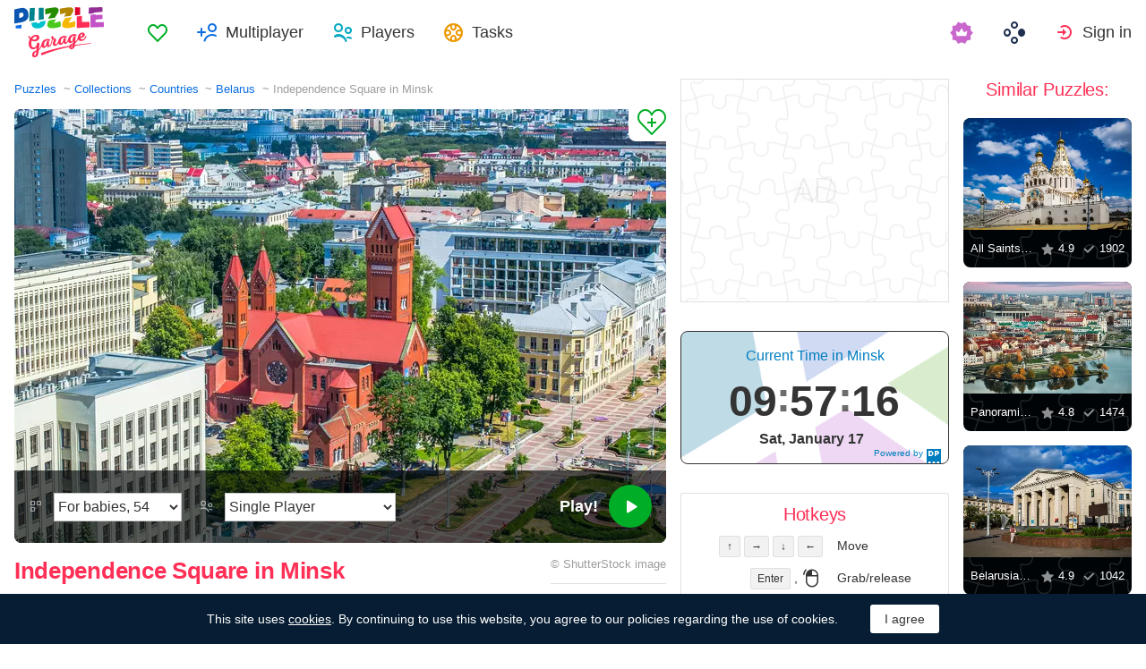

--- FILE ---
content_type: text/html; charset=utf-8
request_url: https://puzzlegarage.com/puzzle/2753/
body_size: 13226
content:
<!doctype html>
<html lang="en" prefix="og: http://ogp.me/ns#" class=" ">
<head>
	<link rel="subresource" href="//cdn-us0.puzzlegarage.com/css/main.min.vf0b9002b.css" />
	<link rel="preconnect" href="https://cdnjs.cloudflare.com" />
	<link rel="preconnect" href="//cdn-us0.puzzlegarage.com"/>
	<link rel="preconnect" href="//pagead2.googlesyndication.com">
	<link rel="preconnect" href="//www.google-analytics.com">
	<link rel="preconnect" href="//googleads.g.doubleclick.net">
	<link rel="preconnect" href="//securepubads.g.doubleclick.net">
	<link rel="preconnect" href="//tpc.googlesyndication.com">

	<link rel="preload" type="font/woff2" href="//cdn-us0.puzzlegarage.com/fonts/games-icons.v48.woff2"  as="font" crossorigin />
	<link rel="preload" type="font/ttf" href="//cdn-us0.puzzlegarage.com/fonts/pattaya-regular.ttf" as="font" crossorigin />

	<meta http-equiv="X-UA-Compatible" content="IE=edge,chrome=1" />
	<meta charset="utf-8" />
	<meta name="viewport" content="width=device-width, initial-scale=1.0, minimum-scale=0.5, user-scalable=yes" />
	<meta name="description" content="Enjoy Independence Square in Minsk puzzle from Countries collection! Select preferred difficulty and play for free!" />
	<meta name="keywords" content="puzzle, puzzle online, jigsaw puzzle, free jigsaw puzzle, online jigsaw puzzle, puzzle garage, online puzzle, Belarus,Countries,Minsk,Cities of the world" />
	<meta property="og:title" content="Independence Square in Minsk Jigsaw Puzzle (Countries, Belarus) | Puzzle Garage" />
	<meta property="og:type" content="website" />
	
	<meta property="og:url" content="https://puzzlegarage.com/puzzle/2753/" />
	<meta property="fb:app_id" content="664942607571649" />
	
		<meta property="og:image" content="https://cdn-us0.puzzlegarage.com/img/puzzle/1/2753_fb.v3.jpg" />
		<meta property="og:image:width" content="1200" />
		<meta property="og:image:height" content="630" />
	
	<meta property="og:site_name" content="puzzlegarage.com" />
	<meta property="og:description" content="Enjoy Independence Square in Minsk puzzle from Countries collection! Select preferred difficulty and play for free!" />

	<meta name="twitter:site" content="@puzzlegarage">
	<meta name="twitter:creator" content="@pazlegarage">
	<meta name="twitter:title" content="Independence Square in Minsk Jigsaw Puzzle (Countries, Belarus) | Puzzle Garage">
	<meta name="twitter:description" content="Enjoy Independence Square in Minsk puzzle from Countries collection! Select preferred difficulty and play for free!">

	<link rel="apple-touch-icon" sizes="180x180" href="//cdn-us0.puzzlegarage.com/img/apple-touch-icon.png" />
	<link rel="icon" type="image/png" sizes="32x32" href="//cdn-us0.puzzlegarage.com/img/favicon-32x32.png" />
	<link rel="icon" type="image/png" sizes="16x16" href="//cdn-us0.puzzlegarage.com/img/favicon-16x16.png" />
	<link rel="icon" type="image/x-icon" href="//cdn-us0.puzzlegarage.com/img/favicon.ico" />
	<link rel="mask-icon" href="//cdn-us0.puzzlegarage.com/img/safari-pinned-tab.svg" color="#5bbad5" />
	<link rel="shortcut icon" type="image/x-icon" href="/favicon.ico" />
	<link rel="manifest" href="//cdn-us0.puzzlegarage.com/img/manifest.json" />
	<meta name="theme-color" content="#ffffff" />
	<meta name="color-scheme" content="dark light" />

	<link rel="stylesheet" media="screen" href="//cdn-us0.puzzlegarage.com/css/main.min.vf0b9002b.css" />
	<!--[if lt IE 9]><script src="https://cdnjs.cloudflare.com/ajax/libs/html5shiv/3.7.3/html5shiv.js"></script><![endif]-->
	
	<title>Independence Square in Minsk Jigsaw Puzzle (Countries, Belarus) | Puzzle Garage</title>

	<link rel="canonical" href="https://puzzlegarage.com/puzzle/2753/" />



	<link rel="alternate" hreflang="ar" href="https://puzzlegarage.com/puzzle/2753/?lang=ar" />

	<link rel="alternate" hreflang="bg" href="https://puzzlegarage.com/puzzle/2753/?lang=bg" />

	<link rel="alternate" hreflang="cs" href="https://puzzlegarage.com/puzzle/2753/?lang=cs" />

	<link rel="alternate" hreflang="de" href="https://puzzlegarage.com/puzzle/2753/?lang=de" />

	<link rel="alternate" hreflang="da" href="https://puzzlegarage.com/puzzle/2753/?lang=da" />

	<link rel="alternate" hreflang="el" href="https://puzzlegarage.com/puzzle/2753/?lang=el" />

	<link rel="alternate" hreflang="en" href="https://puzzlegarage.com/puzzle/2753/" />

	<link rel="alternate" hreflang="es" href="https://puzzlegarage.com/puzzle/2753/?lang=es" />

	<link rel="alternate" hreflang="et" href="https://puzzlegarage.com/puzzle/2753/?lang=et" />

	<link rel="alternate" hreflang="fi" href="https://puzzlegarage.com/puzzle/2753/?lang=fi" />

	<link rel="alternate" hreflang="fr" href="https://puzzlegarage.com/puzzle/2753/?lang=fr" />

	<link rel="alternate" hreflang="ja" href="https://puzzlegarage.com/puzzle/2753/?lang=ja" />

	<link rel="alternate" hreflang="hr" href="https://puzzlegarage.com/puzzle/2753/?lang=hr" />

	<link rel="alternate" hreflang="id" href="https://puzzlegarage.com/puzzle/2753/?lang=id" />

	<link rel="alternate" hreflang="it" href="https://puzzlegarage.com/puzzle/2753/?lang=it" />

	<link rel="alternate" hreflang="he" href="https://puzzlegarage.com/puzzle/2753/?lang=he" />

	<link rel="alternate" hreflang="hu" href="https://puzzlegarage.com/puzzle/2753/?lang=hu" />

	<link rel="alternate" hreflang="nl" href="https://puzzlegarage.com/puzzle/2753/?lang=nl" />

	<link rel="alternate" hreflang="ko" href="https://puzzlegarage.com/puzzle/2753/?lang=ko" />

	<link rel="alternate" hreflang="no" href="https://puzzlegarage.com/puzzle/2753/?lang=no" />

	<link rel="alternate" hreflang="pl" href="https://puzzlegarage.com/puzzle/2753/?lang=pl" />

	<link rel="alternate" hreflang="pt" href="https://puzzlegarage.com/puzzle/2753/?lang=pt" />

	<link rel="alternate" hreflang="ro" href="https://puzzlegarage.com/puzzle/2753/?lang=ro" />

	<link rel="alternate" hreflang="ru" href="https://puzzlegarage.com/puzzle/2753/?lang=ru" />

	<link rel="alternate" hreflang="sr" href="https://puzzlegarage.com/puzzle/2753/?lang=sr" />

	<link rel="alternate" hreflang="sk" href="https://puzzlegarage.com/puzzle/2753/?lang=sk" />

	<link rel="alternate" hreflang="sv" href="https://puzzlegarage.com/puzzle/2753/?lang=sv" />

	<link rel="alternate" hreflang="tr" href="https://puzzlegarage.com/puzzle/2753/?lang=tr" />

	<link rel="alternate" hreflang="uk" href="https://puzzlegarage.com/puzzle/2753/?lang=uk" />

<!-- End InMobi Choice. Consent Manager Tag v3.0 (for TCF 2.2) -->


<!-- Global site tag (gtag.js) - Google Analytics -->
<script async src="https://www.googletagmanager.com/gtag/js?id=UA-52815707-12"></script>

<script>
  window.dataLayer = window.dataLayer || [];
  function gtag(){dataLayer.push(arguments);}
  gtag('js', new Date());
  gtag('config', 'UA-52815707-12');
  gtag('config', 'AW-960520355');

</script>

	<script async src="https://cdn.fuseplatform.net/publift/tags/2/3238/fuse.js"></script>
	

<script async data-ad-client="ca-pub-2640316034442145" data-ad-channel="Play" data-ad-frequency-hint="30s" src="https://pagead2.googlesyndication.com/pagead/js/adsbygoogle.js"></script>
<script>
		window.adsbygoogle = window.adsbygoogle || [];
		window.adBreak = function(o) {adsbygoogle.push(o);}
		window.adConfig = window.adBreak;

		
		window.adConfig({
			preloadAdBreaks: 'on',
        	onReady: function() {
				console.log("adbreak: On ready");
				window.adBreakReady = true;
			},
		});
     	
</script>

</head>

<body itemscope itemtype="http://schema.org/WebPage">
	<div id="adinplay-preroll"></div>
	<header>
	<a href="/" class="i-logo">
		<img src="//cdn-us0.puzzlegarage.com/img/puzzle_logo.svg" alt="Puzzle Garage" title="Puzzle Garage" />
	</a>
	<nav class="panel">
	<ul class="nav" role="menubar">

			<li class="nav__item--favorites" role="menuitem">
				
					<a href="/favorites/" role="button">Favorites</a>
				
			</li>
		
				<li class="nav__item--multiplayer" role="menuitem">
				<span class="dropdown">
				<a href="/multiplayer/" id="dMulti" data-toggle="menu" aria-haspopup="true" aria-expanded="false" data-indicator="0">Multiplayer</a>
				<div class="dropdown-menu" aria-labelledby="dMulti">
				<menu class="list-previews--simple">
				
				</menu>
				<a href="/multiplayer/">Other Available Puzzles</a>
			</div>
			</span>
		
			<li class="nav__item--players" role="menuitem">
				
					<a href="/players/" role="button">Players</a>
				
			</li>
		
			<li class="nav__item--tasks" role="menuitem">
				
					<a href="/daily/" role="button">Tasks</a>
				
			</li>
		
			<li class="nav__item--premium" role="menuitem">
				<a href="https://casualgamescollection.com/premium/?game_source=pg-header" target="_blank" title="Premium account"></a>
			</li>
			<li class="nav__item--games" role="menuitem">
			
				<span class="dropdown">
					<a href="https://casualgamescollection.com/" target="_blank" id="dGames" data-toggle="menu" aria-haspopup="true" aria-expanded="false"></a>
					<ul class="dropdown-menu" aria-labelledby="dGames" role="menu">
						<li>
        <a class="i-solitaire" href="https://solitairehut.com/" target="_blank" rel="noopener" onclick="this.href='https://solitairehut.com/?utm_source=pg&amp;utm_medium=menu&amp;utm_campaign=solitaire'" >
            Solitaire
        </a>
    </li>
<li>
        <a class="i-mahjongchest" href="https://mahjongchest.com/" target="_blank" rel="noopener" onclick="this.href='https://mahjongchest.com/?utm_source=pg&amp;utm_medium=menu&amp;utm_campaign=mahjong'" >
            Mahjong
        </a>
    </li>
<li>
        <a class="i-sudoku" href="https://sudokutable.com/" target="_blank" rel="noopener" onclick="this.href='https://sudokutable.com/?utm_source=pg&amp;utm_medium=menu&amp;utm_campaign=sudoku'" >
            Sudoku
        </a>
    </li>
<li>
        <a class="i-colorsbattle" href="https://colorsbattle.com/" target="_blank" rel="noopener" onclick="this.href='https://colorsbattle.com/?utm_source=pg&amp;utm_medium=menu&amp;utm_campaign=colorsbattle'" >
            Colors Battle
        </a>
    </li>
<li>
        <a class="i-minesweeperquest" href="https://minesweeperquest.com/" target="_blank" rel="noopener" onclick="this.href='https://minesweeperquest.com/?utm_source=pg&amp;utm_medium=menu&amp;utm_campaign=minesweeper'" >
            Minesweeper
        </a>
    </li>
<li>
        <a class="i-reversibattle" href="https://reversibattle.com/" target="_blank" rel="noopener" onclick="this.href='https://reversibattle.com/?utm_source=pg&amp;utm_medium=menu&amp;utm_campaign=reversi'" >
            Reversi
        </a>
    </li>
<li>
        <a class="i-backgammon" href="https://backgammoncity.com/" target="_blank" rel="noopener" onclick="this.href='https://backgammoncity.com/?utm_source=pg&amp;utm_medium=menu&amp;utm_campaign=backgammon'" >
            Backgammon
        </a>
    </li>


					</ul>
				</span>
			</li>
		
				<li class="nav__item--login" role="menuitem">
					<a href="/social/redirect/0/" data-toggle="modal" role="button">Sign in</a>
				</li>
			
		
	</ul>
	</nav>
</header>
<script type="text/javascript">
	window.__UserLoggedIn = false;
	window.__replayMode = false;
	window.__lang = "en";
	window.__NeedShowRealEmailPopup = false;
	window.__ShowComfirmTerms = false;
</script>
<div class="wrapper puzzle" id="body_wrapper">
<main itemscope itemtype="https://schema.org/ImageObject">
<nav>
	<ul class="breadcrumbs" itemscope="" itemtype="http://schema.org/BreadcrumbList" role="navigation">
		<li itemprop="itemListElement" itemscope="" itemtype="http://schema.org/ListItem">
			<a href="/" itemprop="item" itemtype="https://schema.org/Thing">
				<span itemprop="name">Puzzles</span>
			</a>
			<meta itemprop="position" content="1" />
		</li>
		<li itemprop="itemListElement" itemscope="" itemtype="http://schema.org/ListItem">
			<a href="/collections/" itemprop="item" itemtype="https://schema.org/Thing">
				<span itemprop="name">Collections</span>
			</a>
			<meta itemprop="position" content="2" />
		</li>
		<li itemprop="itemListElement" itemscope="" itemtype="http://schema.org/ListItem">
			<a href="/collection/1/" itemprop="item" itemtype="https://schema.org/Thing">
				<span itemprop="name">Countries</span>
			</a>
			<meta itemprop="position" content="3" />
		</li>
		<li itemprop="itemListElement" itemscope="" itemtype="http://schema.org/ListItem">
			<a href="/section/153/" itemprop="item" itemtype="https://schema.org/Thing">
				<span itemprop="name">Belarus</span>
			</a>
			<meta itemprop="position" content="4" />
		</li>
		<li>
			<span>Independence Square in Minsk</span>
		</li>
	</ul>
</nav>

<section class="puzzle__preview">
	<div class="puzzle__preview__image">
	
		<a href="javascript:void(0)" class="b-tofavorites" puzzleid="2753" data-tooltip="" aria-label="Add to Favorites" title="Add to Favorites" data-original-title="Add to Favorites"></a>
		<a id="a-play" href="javascript:void(0)">
			<meta itemprop="representativeOfPage" content="1">
			<meta itemprop="genre" content="Countries[, Belarus]">
			<picture title="Independence Square in Minsk" data-original-title="Independence Square in Minsk"  >
	<source srcset="//cdn-us0.puzzlegarage.com/img/puzzle/1/2753_preview.v3.webp, //cdn-us0.puzzlegarage.com/img/puzzle/1/2753_preview_r.v3.webp 2x" type="image/webp" />
	<img src="//cdn-us0.puzzlegarage.com/img/puzzle/1/2753_preview.v3.jpg" srcset="//cdn-us0.puzzlegarage.com/img/puzzle/1/2753_preview.v3.jpg, //cdn-us0.puzzlegarage.com/img/puzzle/1/2753_preview_r.v3.jpg 2x" alt="Independence Square in Minsk" itemprop="contentUrl" fetchpriority="high" 
>
</picture>

		</a>
		
	
			<form class="puzzle__preview__controls">
				<fieldset>
					<legend>
						<span class="i-items" for="tiles_count" title="Difficulty" data-original-title="Difficulty">
							<select id="tiles_count" aria-label="Difficulty">
								
									<option value="54" >For babies, 54</option>
								
									<option value="96" >Easy, 96</option>
								
									<option value="150" >Medium, 150</option>
								
									<option value="384" >Hard, 384</option>
								
									<option value="600" >Very hard, 600</option>
								
									<option value="1176" >Impossible, 1176</option>
								
							</select>
						</span>
						<span class="i-multiplayer" data-tooltip="" title="" data-original-title="Play Mode">
							<select id="game_type" autocomplete="off" aria-label="Play Mode">
								<option value="s" selected="">Single Player</option>
							
									<option class="restricted" value="m">Multiplayer</option>
							
									<option class="restricted" value="mf">Multiplayer with Friends</option>
							
									<option  value="mp">Private Multiplayer</option>
							
							</select>
						</span>
						
						<div class="multiplayer_option" id="multiplayer_option_with_pause_container" style="display: none;">
							<input type="checkbox" id="multiplayer_option_with_pause" value="">
							<label for="multiplayer_option_with_pause">add a pause for debriefing</label>
						</div>
					</legend>
				</fieldset>
				<fieldset>
					<button type="button" class="b-play" play="Play!" login="Sign in"><span>Play!<i class="i-play"></i></span></button>
				</fieldset>
			</form>
		
	
	</div>
	<div class="hint" id="multiplayer_hint" role="banner" style="display: none;">
	
		<div class="hint__content" id="m" style="display: none;">Open multiplayer game. Up to 9 random players can join you.</div>
	
		<div class="hint__content" id="mf" style="display: none;">Only players you have added to Friends will be able to join your game. To do this, you will need to send them a link to the game, or they can join it in the “Multiplayer” section of the games.</div>
	
		<div class="hint__content" id="mp" style="display: none;">Private multiplayer game by link - enter the game, copy the link from the address bar of your browser and send it to anyone! Play in private, no random players!</div>
	
	</div>
</section>
<section class="puzzle__info">
	
		<h1 itemprop="name">Independence Square in Minsk</h1>
	
	
		<p class="puzzle__info__copyright" itemprop="copyrightHolder" itemscope="" itemtype="https://schema.org/Organization">
			© 
			
			<span itemprop="legalName">ShutterStock</span> image
			 	 
					<meta itemprop="url" content="https://www.shutterstock.com/ru/image-photo/white-government-parliament-building-lenin-statue-499219579">
				
			
		</p>
	
	<hr>
	<ul class="puzzle__info__rating">
		<li>
			
	
		<div class="subject-rating" itemprop="aggregateRating" bestRating="5" worstRating="1" itemscope="" itemtype="http://schema.org/AggregateRating">
	
			<div class="subject-rating__votes">
				<span class="subject-rating__votes__value">Puzzle Rating:</span>
				<span class="nobr">
					<div class="stars-rating">
						<span data-rating="4.9"></span>
						<div style="width:98%;"></div>
					</div>
					
						<span itemprop="ratingValue">4.9</span>
					
				</span>
				
				<meta itemprop="ratingCount" content="27">
				
			</div>
		</div>
		</li>
		
		
	</ul>
	<ul class="puzzle__info__stat" data-besttime-title="Best Time">
		<li class="i-done">Finishers: <ins>1319</ins></li>
		<li class="i-players">Now Playing: <ins>0</ins></li>
		
	</ul>
</section>


	<div class="banner--main">
<!-- GAM 71161633/MJNCS_puzzlegarage2/game_hrec_1 -->
<div data-fuse="22925310325"></div>
</div>



	
<section class="other-games">
    <h2>Other games</h2>
    <ul class="projects-links">
        <li>
        <a class="i-solitaire" href="https://solitairehut.com/" target="_blank" rel="noopener" onclick="this.href='https://solitairehut.com/?utm_source=pg&amp;utm_medium=banner&amp;utm_campaign=solitaire'" >
            Solitaire
        </a>
    </li>
<li>
        <a class="i-mahjongchest" href="https://mahjongchest.com/" target="_blank" rel="noopener" onclick="this.href='https://mahjongchest.com/?utm_source=pg&amp;utm_medium=banner&amp;utm_campaign=mahjong'" >
            Mahjong
        </a>
    </li>
<li>
        <a class="i-sudoku" href="https://sudokutable.com/" target="_blank" rel="noopener" onclick="this.href='https://sudokutable.com/?utm_source=pg&amp;utm_medium=banner&amp;utm_campaign=sudoku'" >
            Sudoku
        </a>
    </li>
<li>
        <a class="i-colorsbattle" href="https://colorsbattle.com/" target="_blank" rel="noopener" onclick="this.href='https://colorsbattle.com/?utm_source=pg&amp;utm_medium=banner&amp;utm_campaign=colorsbattle'" >
            Colors Battle
        </a>
    </li>
<li>
        <a class="i-minesweeperquest" href="https://minesweeperquest.com/" target="_blank" rel="noopener" onclick="this.href='https://minesweeperquest.com/?utm_source=pg&amp;utm_medium=banner&amp;utm_campaign=minesweeper'" >
            Minesweeper
        </a>
    </li>
<li>
        <a class="i-reversibattle" href="https://reversibattle.com/" target="_blank" rel="noopener" onclick="this.href='https://reversibattle.com/?utm_source=pg&amp;utm_medium=banner&amp;utm_campaign=reversi'" >
            Reversi
        </a>
    </li>
<li>
        <a class="i-backgammon" href="https://backgammoncity.com/" target="_blank" rel="noopener" onclick="this.href='https://backgammoncity.com/?utm_source=pg&amp;utm_medium=banner&amp;utm_campaign=backgammon'" >
            Backgammon
        </a>
    </li>


    </ul>
<!--/.other-games-->
</section>
	
	
	<section class="previews__additional">
		<h2>Other Collections containing this Puzzle:</h2>
		<ul class="list-previews">
		
		<li class="list-previews__item">
			<div class="list-previews__content">
			<a href="/section/153/">
				<picture title="Belarus" data-original-title="Belarus"  >
	<source srcset="//cdn-us0.puzzlegarage.com/img/puzzle/1b/2747_thumb.v5.webp, //cdn-us0.puzzlegarage.com/img/puzzle/1b/2747_thumb_r.v5.webp 2x" type="image/webp" />
	<img src="//cdn-us0.puzzlegarage.com/img/puzzle/1b/2747_thumb.v5.jpg" srcset="//cdn-us0.puzzlegarage.com/img/puzzle/1b/2747_thumb.v5.jpg, //cdn-us0.puzzlegarage.com/img/puzzle/1b/2747_thumb_r.v5.jpg 2x" alt="Belarus"
>
</picture>

				<dl class="list-previews__content__info">
					<dt class="i-collection">Belarus</dt>
<dd class="i-items">47</dd>
					
				</dl>
			</a>
			</div>
		</li>
		
		<li class="list-previews__item">
			<div class="list-previews__content">
			<a href="/section/249/">
				<picture title="Minsk" data-original-title="Minsk"  >
	<source srcset="//cdn-us0.puzzlegarage.com/img/puzzle/17/2743_thumb.v3.webp, //cdn-us0.puzzlegarage.com/img/puzzle/17/2743_thumb_r.v3.webp 2x" type="image/webp" />
	<img src="//cdn-us0.puzzlegarage.com/img/puzzle/17/2743_thumb.v3.jpg" srcset="//cdn-us0.puzzlegarage.com/img/puzzle/17/2743_thumb.v3.jpg, //cdn-us0.puzzlegarage.com/img/puzzle/17/2743_thumb_r.v3.jpg 2x" alt="Minsk"
>
</picture>

				<dl class="list-previews__content__info">
					<dt class="i-collection">Minsk</dt>
<dd class="i-items">11</dd>
					
				</dl>
			</a>
			</div>
		</li>
		
	</ul>

	</section>
</main>

<aside class="column--banner">
	<div class="wrapper--aside">
		<div class="banner--aside">
<!-- GAM 71161633/MJNCS_puzzlegarage2/game_vrec_1 -->
<div data-fuse="22925310322"></div>
</div>



		
		
		<div class="banner--dayspedia" role="banner">
	<div class="DPDC" lang="en" id="dayspedia_widget_640de51b23473ff0" ampm="false" nightsign="true" style="display: none" nextdate="Sun, January 18" date="Sat, January 17" location="Europe/Minsk" sunrise="1768630674" sunset="1768659670">
		<a class="DPl" href="https://dayspedia.com/time/by/Minsk/" target="_blank" rel="noopener">
			<svg xmlns="http://www.w3.org/2000/svg" viewBox="0 0 16 16"><path fill="#007DBF" d="M0,0v16h1.7c-0.1-0.2-0.1-0.3-0.1-0.5c0-0.9,0.8-1.6,1.6-1.6c0.9,0,1.6,0.8,1.6,1.6c0,0.2,0,0.3-0.1,0.5h1.8 c-0.1-0.2-0.1-0.3-0.1-0.5c0-0.9,0.8-1.6,1.6-1.6s1.6,0.8,1.6,1.6c0,0.2,0,0.3-0.1,0.5h1.8c-0.1-0.2-0.1-0.3-0.1-0.5 c0-0.9,0.8-1.6,1.6-1.6c0.9,0,1.6,0.8,1.6,1.6c0,0.2,0,0.3-0.1,0.5H16V0H0z M4.2,8H2V2h2.2c2.1,0,3.3,1.3,3.3,3S6.3,8,4.2,8z M11.4,6.3h-0.8V8H9V2h2.5c1.4,0,2.4,0.8,2.4,2.1C13.9,5.6,12.9,6.3,11.4,6.3z M4.4,3.5H3.7v3h0.7C5.4,6.5,6,6,6,5 C6,4.1,5.4,3.5,4.4,3.5z M11.3,3.4h-0.8V5h0.8c0.6,0,0.9-0.3,0.9-0.8C12.2,3.7,11.9,3.4,11.3,3.4z"></path></svg><span title="DaysPedia.com">Powered&nbsp;by DaysPedia.com</span>
		</a>
		<div class="DPDCh">
			Current Time in Minsk
		</div>
		<div class="DPDCt"><span class="DPDCth">23</span><span class="DPDCtm">41</span><span class="DPDCts">00</span><span class="DPDCt12"></span></div>
		<div class="DPDCd"><span class="DPDCdt">Mon, August 3</span><span class="DPDCtn" style=""><i></i></span></div>


<script>

function DigitClock() {
	var self = this;
	this.init = function(wid) {
		self.clock = document.getElementById(wid);
		self.host = self.clock.getAttribute("host");
		self.ampm = self.clock.getAttribute("ampm") == "true";
		self.nightSign = self.clock.getAttribute("nightsign") == "true";
		self.lang = self.clock.getAttribute("lang");
		self.nextDate = self.clock.getAttribute("nextDate");
		self.date = self.clock.getAttribute("date");
		self.location = self.clock.getAttribute("location");
		self.sunrise = self.clock.getAttribute("sunrise");
		self.sunset = self.clock.getAttribute("sunset");
		self.tick = null;
		if (!window.moment) {
			var s, t;
			t = document.getElementsByTagName("script")[0];
			s = document.createElement('script');
			s.type = 'text/javascript';
			s.src = "//cdnjs.cloudflare.com/ajax/libs/moment.js/2.24.0/moment.min.js";
			s.onload = function() {
				var s2, t2;
				s2 = document.createElement('script');
				s2.type = 'text/javascript';
				s2.src = "//cdnjs.cloudflare.com/ajax/libs/moment-timezone/0.5.23/moment-timezone-with-data-2012-2022.min.js";
				s2.onload = function() {
					self.start();
				};
				t.parentNode.insertBefore(s2, t);
			};
			t.parentNode.insertBefore(s, t);
		} else {
			self.start();
		}
	}

	this.start = function() {
		var now = moment().tz(self.location);
		self.oldDay = now.date();
		clearTimeout(self.tick);
		self.timeTick();
		self.clock.style = "";
		self.tick = setInterval(self.timeTick, 1000);
	}

	this.timeTick = function() {
		var now = moment();
		if (self.location) {
			now = now.tz(self.location);
		}
		if (now.date() != self.oldDay) {
			self.oldDay = now.date();
			self.date = self.nextDate;
		}
		self.update(now);
	}

	this.update = function(now) {
		var h = now.hour();
		var m = now.minute();
		var s = now.second();
		var month = now.month();
		var day = now.day();

		self.clock.querySelector('.DPDCtn').style.display = "none";
		if (self.nightSign) {
			if (now.unix() < self.sunrise || now.unix() > self.sunset) {
				self.clock.querySelector('.DPDCtn').style.display = "";
			}
		}

		self.clock.querySelector('.DPDCth').innerHTML = self.validateClock(h);
		self.clock.querySelector('.DPDCtm').innerHTML = self.validateClock(m);
		self.clock.querySelector('.DPDCts').innerHTML = self.validateClock(s);
		self.clock.querySelector('.DPDCd .DPDCdt').innerHTML = self.date;
	};

	this.validateClock = function(t) {
		if (t < 10) {
			t = "0" + t;
		}
		return t;
	}
};

window.dwidget = new window.DigitClock();
window.dwidget.init("dayspedia_widget_640de51b23473ff0");
</script>
</div>
</div>

		<div class="hotkeys">
			<h3>Hotkeys</h3>
			<ul role="menu">
				<li role="menuitem"><div><kbd>↑</kbd> <kbd>→</kbd> <kbd>↓</kbd> <kbd>←</kbd></div><div>Move</div></li>
				<li role="menuitem"><div><kbd>Enter</kbd> , <i class="i-mouse-l"></i></div><div>Grab/release</div></li>
				<li role="menuitem"><div><kbd>Spacebar</kbd> , <i class="i-mouse-r"></i></div><div>Preview</div></li>
			</ul>
		</div>
	</div>

</aside>



	<aside class="column--right">
		<div class="wrapper--right">
		<section class="previews__additional">
		
			<h3>Similar Puzzles:</h3>
		
			<ul class="list-previews">

	<li class="list-previews__item">
	<div class="list-previews__content">
		<span class="b-tofavorites" aria-label="Add to Favorites" puzzleid="6942"></span>
	
			<a href="/puzzle/6942/">
			<picture title="All Saints Church in Minsk" data-original-title="All Saints Church in Minsk"  >
	<source srcset="//cdn-us0.puzzlegarage.com/img/puzzle/1e/6942_thumb.v2.webp, //cdn-us0.puzzlegarage.com/img/puzzle/1e/6942_thumb_r.v2.webp 2x" type="image/webp" />
	<img src="//cdn-us0.puzzlegarage.com/img/puzzle/1e/6942_thumb.v2.jpg" srcset="//cdn-us0.puzzlegarage.com/img/puzzle/1e/6942_thumb.v2.jpg, //cdn-us0.puzzlegarage.com/img/puzzle/1e/6942_thumb_r.v2.jpg 2x" alt="All Saints Church in Minsk"
>
</picture>
	
				<dl class="list-previews__content__info">
					<dt class="i-id">All Saints Church in Minsk</dt>
					<dd class="i-star">4.9</dd>
					<dd class="i-done">1902</dd>
				</dl>
				
			</a>
		</div>
	</li>
	
	<li class="list-previews__item">
	<div class="list-previews__content">
		<span class="b-tofavorites" aria-label="Add to Favorites" puzzleid="2730"></span>
	
			<a href="/puzzle/2730/">
			<picture title="Panoramic view of Minsk" data-original-title="Panoramic view of Minsk"  >
	<source srcset="//cdn-us0.puzzlegarage.com/img/puzzle/a/2730_thumb.v3.webp, //cdn-us0.puzzlegarage.com/img/puzzle/a/2730_thumb_r.v3.webp 2x" type="image/webp" />
	<img src="//cdn-us0.puzzlegarage.com/img/puzzle/a/2730_thumb.v3.jpg" srcset="//cdn-us0.puzzlegarage.com/img/puzzle/a/2730_thumb.v3.jpg, //cdn-us0.puzzlegarage.com/img/puzzle/a/2730_thumb_r.v3.jpg 2x" alt="Panoramic view of Minsk"
>
</picture>
	
				<dl class="list-previews__content__info">
					<dt class="i-id">Panoramic view of Minsk</dt>
					<dd class="i-star">4.8</dd>
					<dd class="i-done">1474</dd>
				</dl>
				
			</a>
		</div>
	</li>
	
	<li class="list-previews__item">
	<div class="list-previews__content">
		<span class="b-tofavorites" aria-label="Add to Favorites" puzzleid="7175"></span>
	
			<a href="/puzzle/7175/">
			<picture title="Belarusian State Philharmonic Society in Minsk" data-original-title="Belarusian State Philharmonic Society in Minsk"  >
	<source srcset="//cdn-us0.puzzlegarage.com/img/puzzle/7/7175_thumb.v1.webp, //cdn-us0.puzzlegarage.com/img/puzzle/7/7175_thumb_r.v1.webp 2x" type="image/webp" />
	<img src="//cdn-us0.puzzlegarage.com/img/puzzle/7/7175_thumb.v1.jpg" srcset="//cdn-us0.puzzlegarage.com/img/puzzle/7/7175_thumb.v1.jpg, //cdn-us0.puzzlegarage.com/img/puzzle/7/7175_thumb_r.v1.jpg 2x" alt="Belarusian State Philharmonic Society in Minsk"
>
</picture>
	
				<dl class="list-previews__content__info">
					<dt class="i-id">Belarusian State Philharmonic Society in Minsk</dt>
					<dd class="i-star">4.9</dd>
					<dd class="i-done">1042</dd>
				</dl>
				
			</a>
		</div>
	</li>
	
	<li class="list-previews__item">
	<div class="list-previews__content">
		<span class="b-tofavorites" aria-label="Add to Favorites" puzzleid="17359"></span>
	
			<a href="/puzzle/17359/">
			<picture title="View of Victory Square in Minsk" data-original-title="View of Victory Square in Minsk"  >
	<source srcset="//cdn-us0.puzzlegarage.com/img/puzzle/f/17359_thumb.v1.webp, //cdn-us0.puzzlegarage.com/img/puzzle/f/17359_thumb_r.v1.webp 2x" type="image/webp" />
	<img src="//cdn-us0.puzzlegarage.com/img/puzzle/f/17359_thumb.v1.jpg" srcset="//cdn-us0.puzzlegarage.com/img/puzzle/f/17359_thumb.v1.jpg, //cdn-us0.puzzlegarage.com/img/puzzle/f/17359_thumb_r.v1.jpg 2x" alt="View of Victory Square in Minsk"
>
</picture>
	
				<dl class="list-previews__content__info">
					<dt class="i-id">View of Victory Square in Minsk</dt>
					<dd class="i-star">4.5</dd>
					<dd class="i-done">653</dd>
				</dl>
				
			</a>
		</div>
	</li>
	
	<li class="list-previews__item">
	<div class="list-previews__content">
		<span class="b-tofavorites" aria-label="Add to Favorites" puzzleid="21409"></span>
	
		<span class="premium" title="The puzzle is available with a Premium subscription"></span>
	
			<a href="/puzzle/21409/">
			<picture title="A square in the center of Ljubljana" data-original-title="A square in the center of Ljubljana"  >
	<source srcset="//cdn-us0.puzzlegarage.com/img/puzzle/1/21409_thumb.v1.webp, //cdn-us0.puzzlegarage.com/img/puzzle/1/21409_thumb_r.v1.webp 2x" type="image/webp" />
	<img src="//cdn-us0.puzzlegarage.com/img/puzzle/1/21409_thumb.v1.jpg" srcset="//cdn-us0.puzzlegarage.com/img/puzzle/1/21409_thumb.v1.jpg, //cdn-us0.puzzlegarage.com/img/puzzle/1/21409_thumb_r.v1.jpg 2x" alt="A square in the center of Ljubljana"
>
</picture>
	
				<dl class="list-previews__content__info">
					<dt class="i-id">A square in the center of Ljubljana</dt>
					<dd class="i-star">5</dd>
					<dd class="i-done">28</dd>
				</dl>
				
			</a>
		</div>
	</li>
	
</ul>

		</section>
	</div>
	</aside>



<script>
	window.__GamePage = true;
	window.puzzleID = 2753;
	window.isAdmin = false;
	window.__puzzleWSServer="wss://puzzlegarage.com/ws";
	window._translations = {"me": "Me", "guest_nick": "Guest"};
	window._imgURL = "//cdn-us0.puzzlegarage.com/img/";
</script>
<div class="modal--play fade " data-keyboard="false" data-backdrop="false" tabindex="-1" style="overflow: hidden;">
	<div class="loader" style="display:none;top: 50%;left: 50%;position: absolute;transform: translate(-50%,-50%);"">
		<img src="//cdn-us0.puzzlegarage.com/img/loading.gif"/>
	</div>
	<canvas id="c" resize="true" style="position: absolute;z-index: 2;display: block;height:100%;width:100%;cursor: grab;top:50%;left:50%;transform:translate(-50%, -50%)" imageSrcJpg="//cdn-us0.puzzlegarage.com/img/puzzle/1/2753_game.v3.jpg" imageSrcWebp="//cdn-us0.puzzlegarage.com/img/puzzle/1/2753_game.v3.webp" imageSrcMobileJpg="//cdn-us0.puzzlegarage.com/img/puzzle/1/2753_game_m.v3.jpg" imageSrcMobileWebp="//cdn-us0.puzzlegarage.com/img/puzzle/1/2753_game_m.v3.webp"></canvas>
	<div class="play__toolbar">
		<menu role="toolbar">
			<li class="b-time"><div>00:00:00</div></li>
			<li class="b-mute" style="display: none"><button value="Mute"></button></li>
			<li class="b-fullscreen"><button title="Fullscreen" value="Fullscreen"></button></li>
			<li class="b-preview"><button title="Preview" value="Preview"></button></li>
			<li class="b-center">
		<button id="rearrange" title="Regularize" value="Regularize" hold="Hold" restart="Regularize">
			<svg xmlns="http://www.w3.org/2000/svg" xmlns:xlink="http://www.w3.org/1999/xlink" viewBox="0 0 120 120">
				<circle class="animatePath" cx="60" cy="60" r="50"></circle>
				<circle id="rearrangeProgress" class="animateProgress" cx="60" cy="60" r="50" transform="rotate(-90 60 60)">
					<animate id="rearrangeAnimate" attributeName="stroke-dashoffset" begin="indefinite" values="314;0" dur="1s"></animate>
				</circle>
			</svg>
		</button>
	</li>

			<li class="b-settings">
				<button id="settings_button" title="Settings" value="Settings"></button>
			</li>
			<li class="b-zoom"><button title="Zoom In" value="Zoom In"></button></li>
			<li class="b-zoom-"><button title="Zoom Out" value="Zoom Out"></button></li>
			
				<li class="b-pause"><button id="b_pause" title="Pause" value="Pause" playtext="Resume" pausetext="Pause"></button></li>
			
			<li class="b-finish"><button title="Finish" value="Finish"></button></li>
		</menu>
	<!--/play__toolbar-->
	</div>
	<div class="play__toolbar--additional">
		<menu role="toolbar">
			<li class="b-preview"><button title="Preview" value="Preview"></button></li>
			<li class="b-center">
		<button id="rearrange" title="Regularize" value="Regularize" hold="Hold" restart="Regularize">
			<svg xmlns="http://www.w3.org/2000/svg" xmlns:xlink="http://www.w3.org/1999/xlink" viewBox="0 0 120 120">
				<circle class="animatePath" cx="60" cy="60" r="50"></circle>
				<circle id="rearrangeProgress" class="animateProgress" cx="60" cy="60" r="50" transform="rotate(-90 60 60)">
					<animate id="rearrangeAnimate" attributeName="stroke-dashoffset" begin="indefinite" values="314;0" dur="1s"></animate>
				</circle>
			</svg>
		</button>
	</li>

			<li class="b-zoom"><button title="Zoom In" value="Zoom In"></button></li>
			<li class="b-zooms"><button></button></li>
			<li class="b-zoom-"><button title="Zoom Out" value="Zoom Out"></button></li>
		</menu>
	<!--/play__toolbar-->
	</div>
	<figure class="play__preview" style="z-index: 3">
		<i></i>
		<button type="button" id="resume_button" title="Zoom Out" value="Resume"></button>
	</figure>
	<div class="play__multiplayer">
		<menu role="toolbar">
		</menu>
	</div>
<!--/modal--play-->
</div>




<div class="modal _settings fade" id="popup_settings" tabindex="-1" aria-labelledby="modal_settings" aria-hidden="true" role="dialog" style="display: none;">
	<div class="modal__dialog">
		<div class="modal__content">
			<h3 id="modal_settings">Settings</h3>
			<ul class="options__list">
				<li>
					<span class="switch-box">
						<input id="control-sound" autocomplete="off" type="checkbox" checked=""><i></i><label for="control-sound">Sounds</label>
					</span>
				</li>
				<li>
					<span class="switch-box">
						<input id="control-zoom" autocomplete="off" type="checkbox" checked=""><i></i><label for="control-zoom">Mouse wheel zoom</label>
					</span>
				</li>
				<li>
					<span class="switch-box">
						<input id="control-hold" autocomplete="off" type="checkbox" checked=""><i></i><label for="control-hold">Hold the &#34;Regularize&#34; button</label>
					</span>
				</li>
			</ul>

			<h4>Background color</h4>
			<ul class="settings__list">
				<li class="_color-sample" style="background-color:#050606;color:#fff;box-shadow:0 0 0 1px rgba(255,255,255,.24 ) inset;"></li>
				<li class="_color-sample" style="background-color:#2a2c2c;color:#fff;box-shadow:0 0 0 1px rgba(255,255,255,.12 ) inset;"></li>
				<li class="_color-sample active" style="background-color:#3e4346;color:#fff;"></li>
				<li class="_color-sample" style="background-color:#a6a7a7;color:#000;"></li>
				<li class="_color-sample" style="background-color:#e0e2e2;color:#000;"></li>
				<li class="_color-sample" style="background-color:#6f92c5;color:#000;"></li>
				<li class="_color-sample" style="background-color:#d85d5d;color:#000;"></li>
				<li class="_color-sample" style="background-color:#ecdc8d;color:#000;"></li>
			</ul>

			<h4>Background texture</h4>
			<ul class="settings__list">
				<li class="_pattern-sample active" style="background-image:url(//cdn-us0.puzzlegarage.com/img//play_bg.png);background-color:#3e4346;box-shadow:0 0 0 1px rgba(255,255,255,.1 ) inset;"></li>
				<li class="_pattern-sample" style="background-image:url(//cdn-us0.puzzlegarage.com/img//play_bg2.svg);background-color:#3e4346;box-shadow:0 0 0 1px rgba(255,255,255,.08 ) inset;"></li>
				<li class="_pattern-sample" style="background-image: none; background-color: rgb(224, 226, 226); box-shadow: rgba(255, 255, 255, 0.24) 0px 0px 0px 1px inset;"><svg xmlns="http://www.w3.org/2000/svg" viewBox="0 0 40 40"><line x1="0.5" y1="0.5" x2="39.5" y2="39.5"></line><line x1="39.5" y1="0.5" x2="0.5" y2="39.5"></line></svg></li>
			</ul>

			<div class="form-action">
				<button id="save_settings" type="button" class="button">Save</button>
				<button type="button" class="cancel">Close</button>
			</div>

		<!--/modal__content-->
		</div>
	</div>
</div>

<div class="modal _achievement fade" id="popup_achievement" tabindex="-1" aria-labelledby="myModalLabel_4" aria-hidden="true" role="dialog" style="display: none;">
	<div class="modal__dialog _type--0">
		<div class="modal__content">
			<button class="i-close" aria-label="Close" aria-hidden="true"></button>
			<figure id="achievement-image"><img src="//cdn-us0.puzzlegarage.com/img/achievements/a0.svg" alt=""></figure>
			<h3 id="myModalLabel_4">Congratulations!</h3>
			<p>Garage&#39;s Host is applauding you! Tell your friends about this epic win!</p>
			<fieldset class="sharing__social-buttons">
				<a href="https://www.facebook.com/share.php?u=https://puzzlegarage.com/puzzle/2753/?lang=en" target="facebook" class="i-fb" title="Facebook"></a>
				<a href="https://twitter.com/share?text=Independence%20Square%20in%20Minsk&amp;url=https%3A%2F%2Fpuzzlegarage.com%2Fpuzzle%2F2753%2F%3Flang%3Den" target="twitter" class="i-tw" title="Twitter"></a>
			</fieldset>
			<section class="next_puzzles" style="display:none">
				<p class="list-previews--headline">Choose the next Puzzle:</p>
				<menu class="list-previews--simple">
				</menu>
			</section>
		</div>
	</div>
</div>

<div class="modal _achievement fade" id="popup_achievement_nonloggedin" tabindex="-1" aria-labelledby="myModalLabel_4" aria-hidden="true" role="dialog" style="display: none;">
	<div class="modal__dialog _type--0">
		<div class="modal__content">
			<button class="i-close" aria-label="Close" aria-hidden="true"></button>
			<figure id="achievement-image"><img src="//cdn-us0.puzzlegarage.com/img/achievements/a0.svg" alt=""></figure>
			<h3 id="myModalLabel_4">Congratulations!</h3>
			<p>Garage&#39;s Host suggest you to authorise, so he can keep your scores and progress.</p>
			<p><button type="button" class="button achievement_signup-link">Sign in</button></p>
			<section class="next_puzzles" style="display:none">
				<p class="list-previews--headline">Choose the next Puzzle:</p>
				<menu class="list-previews--simple">
				</menu>
			</section>
		</div>
	</div>
</div>

<div class="modal _achievement fade" id="popup_finish" tabindex="-1" aria-labelledby="myModalLabel_5" aria-hidden="true" role="dialog" style="display: none;">
	<div class="modal__dialog _type--1">
		<div class="modal__content">
			<button class="i-close" aria-label="Close" aria-hidden="true"></button>
			<figure id="achievement-image"><img src="//cdn-us0.puzzlegarage.com/img/achievements/a1.svg" alt=""></figure>
			<h3 id="myModalLabel_5">Oh, no! Your games result may be lost!</h3>
			<p>To keep the results of all your games, Garage&#39;s Host recommends you to sign in!</p>
			<div class="form-action">
				<button id="finish_sign_in" type="button" class="button">Sign in</button>
				<button type="button" id="dont_care_signin" class="cancel">I don&#39;t care</button>
			</div>
		</div>
	</div>
</div>



<div class="modal _achievement fade" id="popup_not_found" tabindex="-1" aria-labelledby="notfound" aria-hidden="true" role="dialog"">
	<div class="modal__dialog _type--3">
		<div class="modal__content">
			<button class="i-close" aria-label="Close" aria-hidden="true"></button>
			<figure id="achievement-image"><img src="//cdn-us0.puzzlegarage.com/img/achievements/a3.svg" alt=""></figure>
			<h3 id="notfound">ooops</h3>
			<p>
				Garage&#39;s Host closed this game due to the lack of players
			</p>
			<div class="form-action">
				<button id="join_random" type="button" class="button">I&#39;m lucky!</button>
				<button id="exit_not_found" type="button" class="cancel">Close</button>
			</div>
			<!--/modal__content-->
		</div>
	</div>
</div>

<div class="modal _achievement fade" id="popup_to_fast" tabindex="-1" aria-labelledby="notfound" aria-hidden="true" role="dialog"">
	<div class="modal__dialog _type--3">
		<div class="modal__content">
			<button class="i-close" aria-label="Close" aria-hidden="true"></button>
			<figure id="achievement-image"><img src="//cdn-us0.puzzlegarage.com/img/achievements/a3.svg" alt=""></figure>
			<h3 id="notfound">ooops</h3>
			<p>
				Congratulations, you completed the puzzle so quickly that we didn&#39;t have time to record your result! Try to complete it again without cheating.
			</p>
			<!--/modal__content-->
		</div>
	</div>
</div>

<div class="modal _achievement fade" id="popup_game_is_full" tabindex="-1" aria-labelledby="full" aria-hidden="true" role="dialog">
	<div class="modal__dialog _type--3">
		<div class="modal__content">
			<button class="i-close" aria-label="Close" aria-hidden="true"></button>
			<figure id="achievement-image"><img src="//cdn-us0.puzzlegarage.com/img/achievements/a3.svg" alt=""></figure>
			<h3 id="full">ooops</h3>
			<p>
				game_is_full
			</p>
			<div class="form-action">
				<button id="play_same" type="button" class="button">play_similar</button>
				<button id="play_solo" type="button" class="button">play_solo</button>
				<button id="view_games_list" type="button" class="button">view_games_list</button>
			</div>
			<!--/modal__content-->
		</div>
	</div>
</div>

<div class="modal _achievement fade" id="popup_alredy_in_game" tabindex="-1" aria-labelledby="exist" aria-hidden="true" role="dialog">
	<div class="modal__dialog _type--3">
		<div class="modal__content">
			<button class="i-close" aria-label="Close" aria-hidden="true"></button>
			<figure id="achievement-image"><img src="//cdn-us0.puzzlegarage.com/img/achievements/a3.svg" alt=""></figure>
			<h3 id="exist">bzzz</h3>
			<p>
				You are already joined this game, please exit to continue
			</p>
			<div class="form-action">
				<button id="exit_already_in_game" type="button" class="cancel">Close</button>
			</div>
			<!--/modal__content-->
		</div>
	</div>
</div>

<div class="modal _achievement _multiplayer fade" id="popup_multiplayer_finish" tabindex="-1" aria-labelledby="finish-multiplayer" aria-hidden="true" role="dialog" choicetext="That&#39;s my choice">
	<div class="modal__dialog _type--7">
		<div class="modal__content">
			<button class="i-close" aria-label="Close" aria-hidden="true"></button>
			<figure id="achievement-image"><img src="//cdn-us0.puzzlegarage.com/img/achievements/a2.svg" alt=""></figure>
			<h3 id="finish-multiplayer">Congratulations!</h3>
			<p>
				Puzzle <b>Independence Square in Minsk</b> has been successfully completed!
			</p>
			Puzzle pieces completed:
			<ol class="players__list" id="users_list">
			</ol>
			<div id="vote_next_block">
				<section>
					<h3>Vote for the next puzzle!</h3>
					<p>Click on the picture you like to cast your vote</p>
					<menu id="next_games" class="list-previews--simple">
					</menu>
				</section>
				Next multiplayer Puzzle starts in:
				<br>
				<b id="next_game_timer" class="large">00:10</b>
			</div>
			<!--/modal__content-->
		</div>
	</div>
</div>

<div class="modal _achievement _admin fade" id="popup_moderator_multiplayer" tabindex="-1" aria-labelledby="admin-multiplayer" aria-hidden="true" role="dialog" style="display: none;">
	<div class="modal__dialog _type--1">
		<div class="modal__content">
			<button class="i-close" aria-label="Close" aria-hidden="true"></button>
			<figure id="achievement-image"><img src="//cdn-us0.puzzlegarage.com/img/achievements/a4.svg" alt=""></figure>
			<h3 id="admin-multiplayer">Voting initiation</h3>
			
				<p>Is some toxic player making troubles with your puzzle? You can kick him from the game! To do this, you need to log in.</p>
				<p><button type="button" class="button achievement_signup-link">Sign in</button></p>
			
		</div>
	</div>
</div>

<div class="modal _achievement _admin fade" id="popup_moderator_vote_multiplayer" tabindex="-1" aria-labelledby="confirm-multiplayer" aria-hidden="true" role="dialog" style="display: none;">
	<div class="modal__dialog _type--1">
		<div class="modal__content">
			<button class="i-close" aria-label="Close" aria-hidden="true"></button>
			<figure id="achievement-image"><img src="//cdn-us0.puzzlegarage.com/img/achievements/a4.svg" alt=""></figure>
			<h3 id="confirm-multiplayer">Player removal</h3>
			<p>
				Initiated proposal for removing player from the game
				<span id="vote_kick_user" class="i-player"></span>
				<div id="vote_confirm_p">Do you agree?</div>
				<div id="vote_stats">
					Remove:<b id="vote_count_kick">0</b>
					<br>
					Keep:<b id="vote_count_justify">0</b>
				</div>
			</p>
			<div class="form-action">
				<button type="button" id="vote_kick" class="button">Remove</button>
				<button type="button" id="vote_justify" class="button">Keep in the game</button>
			</div>
			<br>
			<ins id="timer-0">00:20</ins>
		</div>
	</div>
</div>

<div class="modal _achievement fade" id="popup_multiplayer_only_auth" tabindex="-1" aria-labelledby="multiplayer-lock" aria-hidden="true" role="dialog" style="display: none;">
	<div class="modal__dialog _type--1">
		<div class="modal__content">
			<button class="i-close" aria-label="Close" aria-hidden="true"></button>
			<figure id="achievement-image"><img src="/img/achievements/a1.svg" alt=""></figure>
			<h3 id="multiplayer-lock">This game is available only to authorized users</h3>
			<p>You need to log in to join it.</p>
			<div class="form-action">
				<button type="button" class="button achievement_signup-link">Sign in</button>
				<button type="button" id="exit_only_auth" class="cancel">Close</button>
			</div>
			<!--/modal__content-->
		</div>
	</div>
</div>

<div class="modal _achievement _admin fade" id="popup_rearrange_vote_multiplayer" tabindex="-1" aria-labelledby="rearrange-multiplayer" aria-hidden="true" role="dialog" style="display: none;">
	<div class="modal__dialog _type--3">
		<div class="modal__content">
			<button class="i-close" aria-label="Close" aria-hidden="true"></button>
			<figure id="achievement-image"><img src="//cdn-us0.puzzlegarage.com/img//achievements/a5.svg" alt=""></figure>
			<h3 id="rearrange-multiplayer">Voting for puzzle pieces regularizing</h3>
			<p>
				Regularize: <b id="vote_count_rearrange">0</b>
				<br>
				Keep: <b id="vote_count_keep">0</b>
			</p>
			<div class="form-action">
				<button type="button" id="vote_rearrange" class="button">Regularize</button>
				<button type="button" id="vote_rearrange_keep" class="button">Keep</button>
			</div>
			<br>
			<ins id="timer-1">00:20</ins>
		</div>
	</div>
</div>

<div class="modal _achievement _admin fade" id="popup_banned" tabindex="-1" aria-labelledby="confirm-multiplayer" aria-hidden="true" role="dialog" style="display: none;">
	<div class="modal__dialog _type--1">
		<div class="modal__content">
			<button class="i-close" aria-label="Close" aria-hidden="true"></button>
			<figure id="achievement-image"><img src="//cdn-us0.puzzlegarage.com/img/achievements/a4.svg" alt=""></figure>
			<h3 id="confirm-multiplayer">You were banned</h3>
		</div>
	</div>
</div>

<div class="modal _achievement _admin fade" id="popup_heap_limit" tabindex="-1" aria-labelledby="confirm-multiplayer" aria-hidden="true" role="dialog" style="display: none;">
	<div class="modal__dialog _type--1">
		<div class="modal__content">
			<button class="i-close" aria-label="Close" aria-hidden="true"></button>
			<figure id="achievement-image"><img src="//cdn-us0.puzzlegarage.com/img/achievements/a4.svg" alt=""></figure>
			<br/>
			<p>Please avoid putting puzzle pieces in one pile, because you interfere with other players. If you ignore this requirement, your game will be over.</p>
		</div>
	</div>
</div>

<div class="alert--game-event fade" id="disconnect_popup" tabindex="-1" aria-hidden="true" role="alert" style="display: none;">
	<button class="i-close" aria-label="Close" aria-hidden="true"></button>
	<svg xmlns="http://www.w3.org/2000/svg" viewBox="0 0 48 48"><path d="M11.9,20c4.8,0,8.9,3.4,9.8,8h-2.1c-0.9-3.4-4-6-7.7-6H3c-0.6,0-1-0.4-1-1s0.4-1,1-1H11.9 M11.9,18H3c-1.7,0-3,1.3-3,3 s1.3,3,3,3h8.9c3.3,0,6,2.7,6,6h6C23.9,23.4,18.6,18,11.9,18L11.9,18z M36.3,28c-4.8,0-8.9-3.4-9.8-8h2.1c0.9,3.4,4,6,7.7,6h8.9 c0.6,0,1,0.4,1,1s-0.4,1-1,1H36.3 M36.3,30h8.9c1.7,0,3-1.3,3-3s-1.3-3-3-3h-8.9c-3.3,0-6-2.7-6-6h-6C24.3,24.6,29.7,30,36.3,30 L36.3,30z"></path><path fill="#D91A2D" d="M21,39.4h-1v-3.8h1V39.4z M18.5,35.1l-0.6-0.4l-2.2,3.2l0.6,0.4L18.5,35.1z M24.8,38.3l0.6-0.4l-2.2-3.2 l-0.6,0.4L24.8,38.3z M28,12.4h-1V8.6h1V12.4z M23.3,9.8l-0.6,0.4l2.2,3.2l0.6-0.4L23.3,9.8z M29.5,13l0.6,0.4l2.2-3.2l-0.6-0.4 L29.5,13z"></path></svg>
	<section>
		Server connection lost.
		<br>
		We&#39;re not able to save your game progress right now. As soon as the connection is restored, your game will be automatically saved.
	</section>
</div>

<div class="alert--game-event fade" id="connect_popup" tabindex="-1" aria-hidden="true" role="alert" style="display: none;">
	<button class="i-close" aria-label="Close" aria-hidden="true"></button>
	<svg xmlns="http://www.w3.org/2000/svg" viewBox="0 0 48 48"><path d="M45,21H32c0-1.1-0.9-2-2-2H18c-1.1,0-2,0.9-2,2H3c-1.7,0-3,1.3-3,3s1.3,3,3,3h13c0,1.1,0.9,2,2,2h12c1.1,0,2-0.9,2-2h13 c1.7,0,3-1.3,3-3S46.7,21,45,21z M16,25H3c-0.6,0-1-0.4-1-1s0.4-1,1-1h13V25z M30,27H18v-6h12V27z M45,25H32v-2h13c0.6,0,1,0.4,1,1 S45.6,25,45,25z"></path><path fill="#15B03A" d="M24.3,41.8h-1.6v-6.2h1.6V41.8z M20.2,34.7l-1-0.7l-3.6,5.2l1,0.7L20.2,34.7z M30.5,39.9l1-0.7L27.9,34 l-1,0.7L30.5,39.9z M24.3,13.4h-1.6V7.2h1.6V13.4z M16.5,9.1l-1,0.7l3.6,5.2l1-0.7L16.5,9.1z M26.8,14.3l1,0.7l3.6-5.2l-1-0.7 L26.8,14.3z"></path></svg>
	<section>
		Server connection restored.
		<br>
		We&#39;ve saved your game&#39;s progress.
	</section>
</div>

<div class="modal fade" id="popup_ad" tabindex="-1" aria-labelledby="ad" aria-hidden="true" role="dialog" style="display: none;">
	<div class="modal__dialog">
		<div class="modal__content">
			<button class="i-close" aria-label="Close" aria-hidden="true"></button>
			<h3 class="modal__heading" id="ad">Oops, it looks like something is preventing the game start</h3>
			<p>
				A possible reason is programs or plugins that block ads on the website. Try to disable the ad blocker for Puzzle Garage, then try to reload the page. If the problem is still exist — please, contact us.
				<br>
				<br>
				We do our best to make you enjoy the best puzzles: we buy the most beautiful photos, hire the coolest programmers and pay for the most reliable hosting. Please enable ads on our website! Thanks for staying with us!
				<!--/modal__content-->
			</p>
			<div class="form-action">
				<input type="button" id="adblock_continue" class="button" value="Continue">
			</div>
		</div>
	</div>
</div>

<div class="alert--game-event fade _portrait" tabindex="-1" id="portrait_popup" aria-hidden="true" role="alert">
  <button class="i-close" aria-label="Close" aria-hidden="true"></button>
  <svg xmlns="http://www.w3.org/2000/svg" viewBox="0 0 48 48"><path opacity="0.32" d="M2,26H0V4c0-2.2,1.8-4,4-4h16c2.2,0,4,1.8,4,4v22h-2V6c0-1.1-0.9-2-2-2H4C2.9,4,2,4.9,2,6V26z"></path><path d="M42,26c1.1,0,2,0.9,2,2v16c0,1.1-0.9,2-2,2H4c-1.1,0-2-0.9-2-2V28c0-1.1,0.9-2,2-2H42 M44,24H4c-2.2,0-4,1.8-4,4v16 c0,2.2,1.8,4,4,4h40c2.2,0,4-1.8,4-4V28C48,25.8,46.2,24,44,24L44,24z M6,34c-1.1,0-2,0.9-2,2s0.9,2,2,2s2-0.9,2-2S7.1,34,6,34z"></path><path opacity="0.32" d="M40.4,10.8c-0.6,0-0.7,0.6-0.3,1c0.1,0.1,0.1,0.2,0.2,0.3l0,0c0.1,0.1,0.1,0.2,0.2,0.3c0,0,0,0,0,0 c0.3,0.4,0.4,1.1,0.9,1.2c0.4,0,0.7-0.4,0.5-0.7C41.4,12.1,41.1,11.1,40.4,10.8L40.4,10.8z M36.7,7.1C36.2,7.1,36,7.8,36.4,8 c0.7,0.4,1.2,1.1,1.8,1.4c0.5,0.1,0.7-0.6,0.4-0.9C38,8.1,37.4,7.4,36.7,7.1L36.7,7.1z M32.1,4.8c-0.6-0.1-0.8,0.8-0.2,1 c0.7,0.2,1.4,0.5,2,0.8c0.2,0,0.4-0.1,0.5-0.3c0.1-0.2,0-0.5-0.2-0.7C33.5,5.3,32.9,5,32.1,4.8L32.1,4.8z M28.6,4.1 C27.9,4,27.2,4,26.4,4C26.2,4,26,4.2,26,4.5C26,5.2,26.8,5,27.2,5c0.4,0,0.9,0,1.3,0.1l0,0l0,0l0,0c0.2,0,0.4,0,0.6,0.1 c0.3,0,0.5-0.2,0.5-0.4C29.6,4.1,29,4.1,28.6,4.1L28.6,4.1z M46,18l-3,4l-3-4h2.6c0,0-0.2-1.4-0.4-2c-0.2-0.6,0.8-0.9,0.9-0.3 c0.2,0.7,0.4,1.6,0.5,2.3H46z"></path></svg>
  <section>Playing in landscape orientation is much more convenient!</section>
</div>

<div class="modal _achievement fade" id="popup_replay" tabindex="-1" aria-labelledby="myModalLabel_7" aria-hidden="true" role="dialog" style="display: none;">
	<div class="modal__dialog _type--1">
		<div class="modal__content">
			<button class="i-close" aria-label="Close" aria-hidden="true"></button>
			<figure id="achievement-image"><img src="//cdn-us0.puzzlegarage.com/img/achievements/a5.svg" alt=""></figure>
			<h3 id="myModalLabel_7">Change and Restart</h3>
			<p>Are you sure you want to restart the game?
			</p>
			<div class="form-action">
				<button type="button" class="button">Start over</button>
				<button id="dont_restart" type="button" class="cancel">Cancel</button>
			</div>
			<!--/modal__content-->
		</div>
	</div>
</div>





<img src="//cdn-us0.puzzlegarage.com/img/grab.svg" style="display: none" id="img_hand" crossorigin="anonymous"/>
<img src="//cdn-us0.puzzlegarage.com/img/grabbing.svg" style="display: none" id="img_hand_dragging" crossorigin="anonymous"/>




<!--/wrapper-->
</div>


<footer>
	<div class="banner--main">
<!-- GAM 71161633/MJNCS_puzzlegarage2/home_hrec_1 -->
<div data-fuse="22925310607"></div>
</div>


	<div class="footer">
		<section class="dropup">
			<i class="i-globe"></i><span id="dLang" data-toggle="menu" aria-haspopup="true" aria-expanded="false" aria-label="Current language" role="button">English</span>
			<div class="dropdown-menu _langs" aria-labelledby="dLang" aria-label="You can select another language">
				<ul role="menu">
				
					<li role="menuitem"><a href="?lang=de" class="select_lang de">Deutsch</a></li>
				
					<li role="menuitem"><a href="?lang=es" class="select_lang es">Español</a></li>
				
					<li role="menuitem"><a href="?lang=fr" class="select_lang fr">Français</a></li>
				
					<li role="menuitem"><a href="?lang=pt" class="select_lang pt">Português</a></li>
				
					<li role="menuitem"><a href="?lang=ru" class="select_lang ru">Русский</a></li>
				
				</ul>
				<ul role="menu">
				
					<li role="menuitem"><a href="?lang=ar" class="select_lang ar">اَلْعَرَبِيَّةُ</a></li>
				
					<li role="menuitem"><a href="?lang=bg" class="select_lang bg">Български</a></li>
				
					<li role="menuitem"><a href="?lang=cs" class="select_lang cs">Čeština</a></li>
				
					<li role="menuitem"><a href="?lang=da" class="select_lang da">Dansk</a></li>
				
					<li role="menuitem"><a href="?lang=el" class="select_lang el">Ελληνικά</a></li>
				
					<li role="menuitem"><a href="?lang=et" class="select_lang et">Eesti keel</a></li>
				
					<li role="menuitem"><a href="?lang=fi" class="select_lang fi">Suomi</a></li>
				
					<li role="menuitem"><a href="?lang=ja" class="select_lang ja">日本語</a></li>
				
					<li role="menuitem"><a href="?lang=hr" class="select_lang hr">Hrvatski</a></li>
				
					<li role="menuitem"><a href="?lang=id" class="select_lang id">Bahasa Indonesia</a></li>
				
					<li role="menuitem"><a href="?lang=it" class="select_lang it">Italiano</a></li>
				
					<li role="menuitem"><a href="?lang=he" class="select_lang he">עברית</a></li>
				
					<li role="menuitem"><a href="?lang=hu" class="select_lang hu">Magyar</a></li>
				
					<li role="menuitem"><a href="?lang=nl" class="select_lang nl">Nederlands</a></li>
				
					<li role="menuitem"><a href="?lang=ko" class="select_lang ko">한국어</a></li>
				
					<li role="menuitem"><a href="?lang=no" class="select_lang no">Norsk</a></li>
				
					<li role="menuitem"><a href="?lang=pl" class="select_lang pl">Polski</a></li>
				
					<li role="menuitem"><a href="?lang=ro" class="select_lang ro">Română</a></li>
				
					<li role="menuitem"><a href="?lang=sr" class="select_lang sr">Srpski</a></li>
				
					<li role="menuitem"><a href="?lang=sk" class="select_lang sk">Slovenčina</a></li>
				
					<li role="menuitem"><a href="?lang=sv" class="select_lang sv">Svenska</a></li>
				
					<li role="menuitem"><a href="?lang=tr" class="select_lang tr">Türkçe</a></li>
				
					<li role="menuitem"><a href="?lang=uk" class="select_lang ua">Українська</a></li>
				
				</ul>
			</div>
		</section>

		<section class="dropup">
			
			<i id="themeIcon" class="i-theme"></i><span id="dTheme" data-toggle="menu" data-target="._themes" aria-expanded="false" title="Color theme" role="button">Auto</span>
			<div class="dropdown-menu _themes" aria-hidden="true" aria-labelledby="dTheme" aria-label="You can select theme">
				<ul role="menu">
					
						<li role="menuitem" data-key="theme" style="display:none;"><a href="">Auto</a></li>
					
						<li role="menuitem" data-key="dark" style=""><a href="">Dark</a></li>
					
						<li role="menuitem" data-key="light" style=""><a href="">Light</a></li>
					
				</ul>
			</div>
		</section>

		<section class="footer__premium">
			<a class="i-premium" href="https://casualgamescollection.com/subscription/?game_source=pg-footer" target="_blank">Remove ads</a>
		</section>

	<section class="footer__social">
		<span>Follow us on:</span>
		<a href="https://www.facebook.com/puzzlegaragecom/" rel="noreferrer" class="i-fb" title="Facebook" target="_blank"></a>
		<a href="https://twitter.com/puzzlegarage" rel="noreferrer" class="i-tw" title="Twitter" target="_blank"></a>
		<a href="https://www.instagram.com/puzzlegaragecom/" rel="noreferrer" class="i-inst" title="Instagram" target="_blank"></a>
	</section>

	<section class="footer__copyright">
		<span>
				©&nbsp;<a href="https://casualgamescollection.com/">Casual Games Collection</a>, 2020-2026. Designed by <a href="https://final-level.com/">FINAL&nbsp;LEVEL</a>.
		</span>
		<ul class="footer__copyright__navbar" role="menubar">
			<li role="menuitem"><a href="/terms/" class="active">Terms</a></li>
			<li role="menuitem"><a href="/privacy/">Privacy</a></li>
			
			<li role="menuitem"><a href="/feedback/">Garage&#39;s Host</a></li>
		</ul>
	</section>
		<!--/footer-->
	</div>
</footer>










<div class="panel alert--cookies collapse in" id="alert_cookies" role="alertdialog">
		<span>
			This site uses <a href="/privacy/">cookies</a>. By continuing to use this website, you agree to our policies regarding the use of cookies.
	</span>
	<span class="action">
		<input type="button" id="agree_cookies" data-toggle="collapse" data-target="#alert_cookies" aria-expanded="true" value="I agree">
			</span>
	</div>



<script src="//ajax.googleapis.com/ajax/libs/jquery/1.11.2/jquery.min.js"></script>
<script src="https://cdnjs.cloudflare.com/ajax/libs/todc-bootstrap/3.3.7-3.3.13/js/bootstrap.min.js"></script>
<script src="//cdn-us0.puzzlegarage.com/js/puzzle-ui.min.ve0594dff.js"></script><script src="//cdn-us0.puzzlegarage.com/js/paper-core.min.v9ec4fc5b.js"></script><script src="//cdn-us0.puzzlegarage.com/js/puzzle-core.min.v7ac33b54.js"></script><script src="//cdn-us0.puzzlegarage.com/js/multiplayer.min.v8cc2234b.js"></script>
</body>
</html>


--- FILE ---
content_type: text/html; charset=utf-8
request_url: https://www.google.com/recaptcha/api2/aframe
body_size: 183
content:
<!DOCTYPE HTML><html><head><meta http-equiv="content-type" content="text/html; charset=UTF-8"></head><body><script nonce="Zo71qmv1hC_grLQ0yVsB3Q">/** Anti-fraud and anti-abuse applications only. See google.com/recaptcha */ try{var clients={'sodar':'https://pagead2.googlesyndication.com/pagead/sodar?'};window.addEventListener("message",function(a){try{if(a.source===window.parent){var b=JSON.parse(a.data);var c=clients[b['id']];if(c){var d=document.createElement('img');d.src=c+b['params']+'&rc='+(localStorage.getItem("rc::a")?sessionStorage.getItem("rc::b"):"");window.document.body.appendChild(d);sessionStorage.setItem("rc::e",parseInt(sessionStorage.getItem("rc::e")||0)+1);localStorage.setItem("rc::h",'1768633035051');}}}catch(b){}});window.parent.postMessage("_grecaptcha_ready", "*");}catch(b){}</script></body></html>